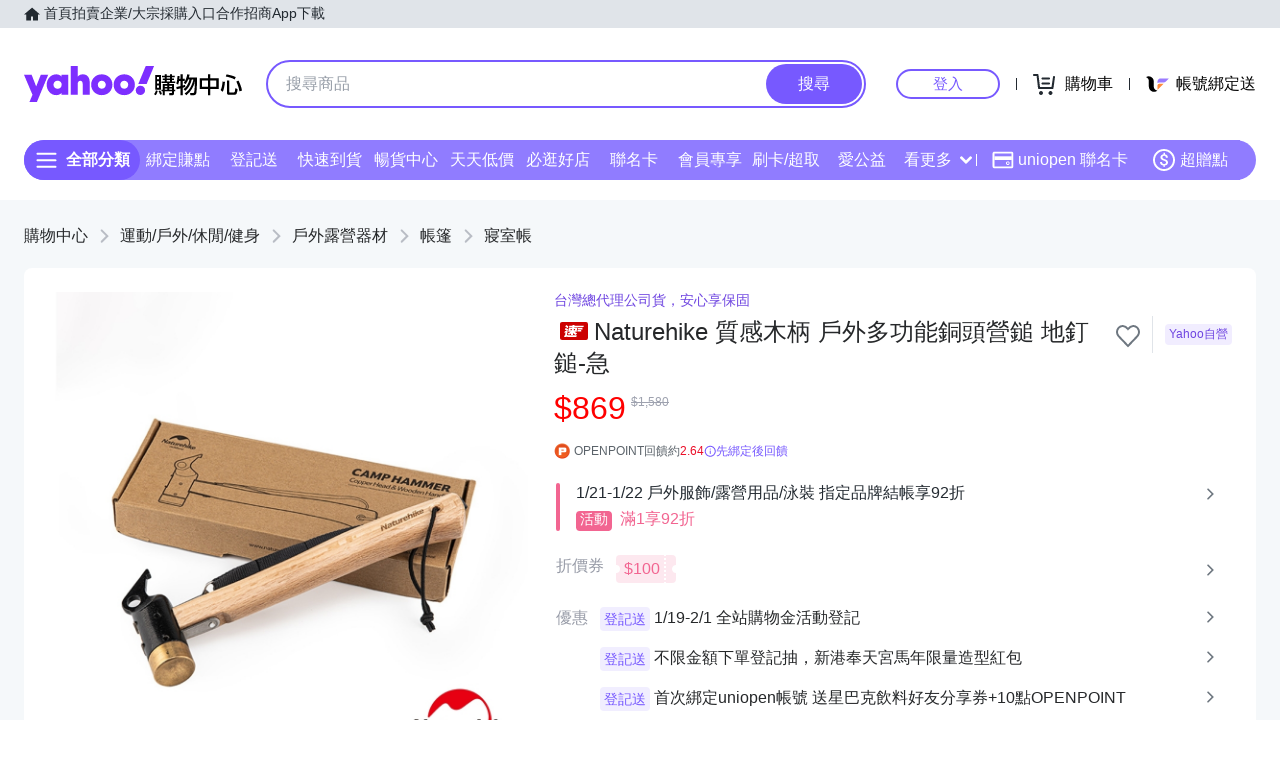

--- FILE ---
content_type: application/javascript; charset=utf-8
request_url: https://bw.scupio.com/ssp/initid.aspx?mode=L&cb=0.5420641813312088&mid=0
body_size: 246
content:
cb({'id':'CXL20260122021706210802'});